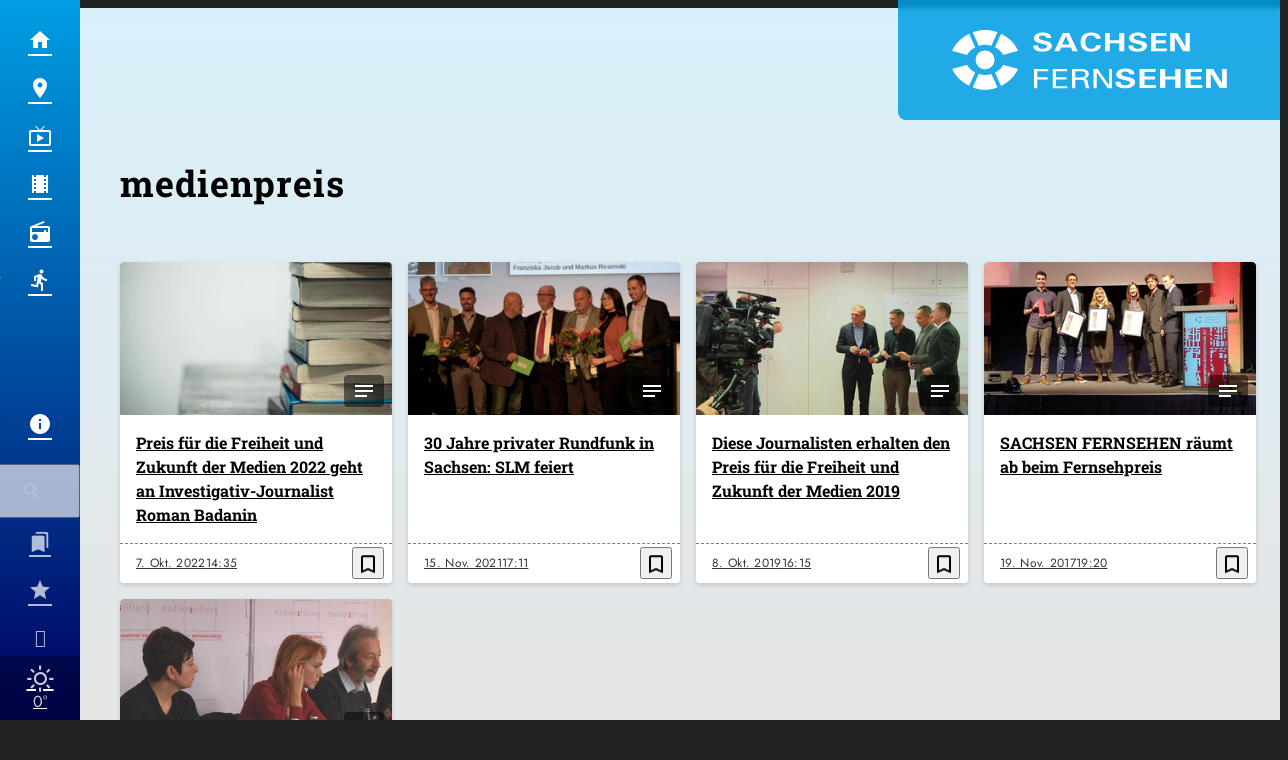

--- FILE ---
content_type: application/javascript; charset=utf-8
request_url: https://www.sachsen-fernsehen.de/wp-content/themes/cmms-theme-sachsen_fernsehen/assets/dist/1.58/PostShortcutList.js
body_size: 890
content:
import{_,L as g,P as i,s as h,h as f}from"./app.js";import"./swiper.js";const w={name:"SoylentPostShortcutList",components:{LoadMoreButton:g,PostShortcut:i},data:function(){return{pageItems:[],page:1,archiveUrl:null,loading:!1}},props:["element"],computed:{postShortcutComponent(){return h.getByName("postShortcut",i)},amount:function(){return this.element.data.amount?this.element.data.amount:10},postShortcut:function(){return h.getByName("postShortcut",i)},total:function(){return this.element.data.total?this.element.data.total:0}},watch:{element(){this.setDataSettings()}},methods:{handleResponse:function(t){let e=!1;if(t.data.template==="not-found"){this.archiveUrl=null;return}t.data.data.blocks.forEach(n=>{n.elements.forEach(a=>{a.subtype==="postShortcutList"&&a.data.items.forEach(r=>{e=!0,this.pageItems.push(r)})})}),(!e||this.pageItems.length>=this.total)&&(this.archiveUrl=null)},loadMore:function(){this.loading=!0,this.page++;const t=this.archiveUrl+"page/"+this.page+"/";f.get("/headless"+t).then(e=>this.handleResponse(e)).catch(e=>{if(!e.response){console.debug(e);return}this.archiveUrl=null}).finally(()=>{this.loading=!1})},setDataSettings:function(){this.pageItems=this.element.data.items,this.page=this.element.data.page,this.pageItems.length!==this.total&&(this.archiveUrl=this.element.data.archive_url)}},mounted(){this.setDataSettings()}},v=window.Vue.renderList,y=window.Vue.Fragment,o=window.Vue.openBlock,l=window.Vue.createElementBlock,S=window.Vue.resolveDynamicComponent,d=window.Vue.createBlock,s=window.Vue.createElementVNode,V=window.Vue.resolveComponent,m=window.Vue.createCommentVNode,k=window.Vue.normalizeClass,C={class:"post-shortcuts -col-4"},B={key:1,class:"loading-state"},L=s("div",{class:"button"},[s("span",{class:"button__label"},[s("span",{class:"button__text"},"WIRD GELADEN")])],-1),E=[L];function b(t,e,n,a,r,c){const p=V("LoadMoreButton");return o(),l("div",{class:k(["element",n.element.type,n.element.subtype])},[s("div",C,[(o(!0),l(y,null,v(t.pageItems,u=>(o(),d(S(c.postShortcut),{post:u,key:u.post_id},null,8,["post"]))),128))]),!t.loading&&t.archiveUrl?(o(),d(p,{key:0,onClick:c.loadMore},null,8,["onClick"])):m("",!0),t.loading?(o(),l("div",B,E)):m("",!0)],2)}const N=_(w,[["render",b]]);export{N as default};
